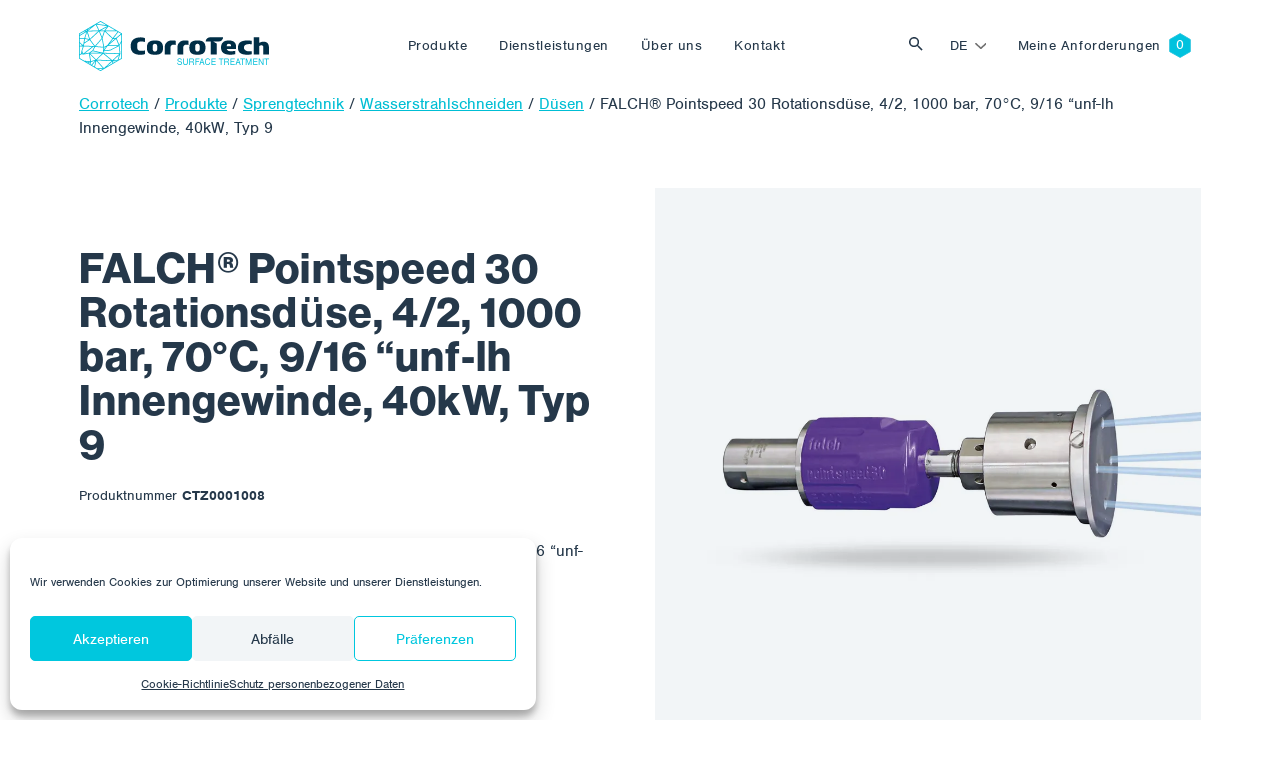

--- FILE ---
content_type: text/html; charset=UTF-8
request_url: https://www.corrotech.com/de/product/falch-pointspeed-30-rotationsduese-4-2-1000-bar-70c-9-16-unf-lh-innengewinde-40kw-typ-9/
body_size: 17194
content:
<!doctype html>
<html lang="de-DE">
  <head>
  <meta charset="utf-8">
  <meta http-equiv="x-ua-compatible" content="ie=edge">
  <meta name="viewport" content="width=device-width, initial-scale=1, shrink-to-fit=no">
  <link rel="stylesheet" href="https://use.typekit.net/sqt0els.css">
  <title>FALCH® Pointspeed 30 Rotationsdüse, 4/2, 1000 bar, 70°C, 9/16 “unf-lh Innengewinde, 40kW, Typ 9 - Corrotech</title>
<link rel="alternate" hreflang="cs" href="https://www.corrotech.com/product/rotacni-tryska-falch-pointspeed-30-4-2-1-000-baru-70c-9-16unf-lh-vnitrni-zavit-40kw-typ-9/" />
<link rel="alternate" hreflang="en" href="https://www.corrotech.com/en/product/falch-pointspeed-30-rotary-nozzle-4-2-1000-bar-70c-9-16-unf-lh-female-thread-40kw-type-9/" />
<link rel="alternate" hreflang="de" href="https://www.corrotech.com/de/product/falch-pointspeed-30-rotationsduese-4-2-1000-bar-70c-9-16-unf-lh-innengewinde-40kw-typ-9/" />
<link rel="alternate" hreflang="hu" href="https://www.corrotech.com/hu/product/falch-pointspeed-30-forgo-fuvoka-4-2-1000-bar-70c-9-16-unf-lh-belso-menet-40kw-9-es-tipus/" />
<link rel="alternate" hreflang="pl" href="https://www.corrotech.com/pl/product/dysza-rotacyjna-falch-pointspeed-30-4-2-1000-bar-70c-gwint-wewnetrzny-9-16-unf-lh-40kw-typ-9/" />
<link rel="alternate" hreflang="uk" href="https://www.corrotech.com/uk/product/falch-pointspeed-30-%d1%80%d0%be%d1%82%d0%b0%d1%86%d1%96%d0%b9%d0%bd%d0%b5-%d1%81%d0%be%d0%bf%d0%bb%d0%be-4-2-1000-%d0%b1%d0%b0%d1%80-70c-%d0%b2%d0%bd%d1%83%d1%82%d1%80%d1%96%d1%88/" />
<link rel="alternate" hreflang="x-default" href="https://www.corrotech.com/product/rotacni-tryska-falch-pointspeed-30-4-2-1-000-baru-70c-9-16unf-lh-vnitrni-zavit-40kw-typ-9/" />
<meta name="robots" content="max-snippet:-1,max-image-preview:standard,max-video-preview:-1" />
<link rel="canonical" href="https://www.corrotech.com/de/product/falch-pointspeed-30-rotationsduese-4-2-1000-bar-70c-9-16-unf-lh-innengewinde-40kw-typ-9/" />
<meta name="description" content="FALCH® Pointspeed 30 Rotationsdüse, 4/2, 1.000 bar, 70°C, 9/16 “unf-lh Innengewinde, 40kW, Typ 9, für das Wasserstrahlstrahlen mit FALCH®-Technologie." />
<meta property="og:type" content="article" />
<meta property="og:locale" content="de_DE" />
<meta property="og:site_name" content="Corrotech" />
<meta property="og:title" content="FALCH® Pointspeed 30 Rotationsdüse, 4/2, 1000 bar, 70°C, 9/16 “unf-lh Innengewinde, 40kW, Typ 9" />
<meta property="og:description" content="FALCH® Pointspeed 30 Rotationsdüse, 4/2, 1.000 bar, 70°C, 9/16 “unf-lh Innengewinde, 40kW, Typ 9, für das Wasserstrahlstrahlen mit FALCH®-Technologie. Der Wasserstrahl (statisch oder rotierend)…" />
<meta property="og:url" content="https://www.corrotech.com/de/product/falch-pointspeed-30-rotationsduese-4-2-1000-bar-70c-9-16-unf-lh-innengewinde-40kw-typ-9/" />
<meta property="og:image" content="https://www.corrotech.com/wp-content/uploads/2022/09/TRT-OVP-Z1008.jpg" />
<meta property="og:image:width" content="1000" />
<meta property="og:image:height" content="1000" />
<meta property="article:published_time" content="2022-09-02T19:19:07+00:00" />
<meta property="article:modified_time" content="2023-01-17T08:24:02+00:00" />
<meta name="twitter:card" content="summary_large_image" />
<meta name="twitter:title" content="FALCH® Pointspeed 30 Rotationsdüse, 4/2, 1000 bar, 70°C, 9/16 “unf-lh Innengewinde, 40kW, Typ 9" />
<meta name="twitter:description" content="FALCH® Pointspeed 30 Rotationsdüse, 4/2, 1.000 bar, 70°C, 9/16 “unf-lh Innengewinde, 40kW, Typ 9, für das Wasserstrahlstrahlen mit FALCH®-Technologie. Der Wasserstrahl (statisch oder rotierend)…" />
<meta name="twitter:image" content="https://www.corrotech.com/wp-content/uploads/2022/09/TRT-OVP-Z1008.jpg" />
<script type="application/ld+json">{"@context":"https://schema.org","@graph":[{"@type":"WebSite","@id":"https://www.corrotech.com/de/#/schema/WebSite","url":"https://www.corrotech.com/de/","name":"Corrotech","description":"Oberflächenbehandlung, Beschichtungssysteme, Auftragen von Beschichtungen und Strahlen","inLanguage":"de-DE","potentialAction":{"@type":"SearchAction","target":{"@type":"EntryPoint","urlTemplate":"https://www.corrotech.com/de/search/{search_term_string}/"},"query-input":"required name=search_term_string"},"publisher":{"@type":"Organization","@id":"https://www.corrotech.com/de/#/schema/Organization","name":"Corrotech","url":"https://www.corrotech.com/de/","logo":{"@type":"ImageObject","url":"https://www.corrotech.com/wp-content/uploads/2021/11/cropped-favicon-1.png","contentUrl":"https://www.corrotech.com/wp-content/uploads/2021/11/cropped-favicon-1.png","width":512,"height":512}}},{"@type":"WebPage","@id":"https://www.corrotech.com/de/product/falch-pointspeed-30-rotationsduese-4-2-1000-bar-70c-9-16-unf-lh-innengewinde-40kw-typ-9/","url":"https://www.corrotech.com/de/product/falch-pointspeed-30-rotationsduese-4-2-1000-bar-70c-9-16-unf-lh-innengewinde-40kw-typ-9/","name":"FALCH® Pointspeed 30 Rotationsdüse, 4/2, 1000 bar, 70°C, 9/16 “unf-lh Innengewinde, 40kW, Typ 9 - Corrotech","description":"FALCH® Pointspeed 30 Rotationsdüse, 4/2, 1.000 bar, 70°C, 9/16 “unf-lh Innengewinde, 40kW, Typ 9, für das Wasserstrahlstrahlen mit FALCH®-Technologie.","inLanguage":"de-DE","isPartOf":{"@id":"https://www.corrotech.com/de/#/schema/WebSite"},"breadcrumb":{"@type":"BreadcrumbList","@id":"https://www.corrotech.com/de/#/schema/BreadcrumbList","itemListElement":[{"@type":"ListItem","position":1,"item":"https://www.corrotech.com/de/","name":"Corrotech"},{"@type":"ListItem","position":2,"item":"https://www.corrotech.com/de/products/sprengtechnik/","name":"Kategorie: Sprengtechnik"},{"@type":"ListItem","position":3,"item":"https://www.corrotech.com/de/products/wasserstrahlschneiden/","name":"Kategorie: Wasserstrahlschneiden"},{"@type":"ListItem","position":4,"item":"https://www.corrotech.com/de/products/dusen/","name":"Kategorie: Düsen"},{"@type":"ListItem","position":5,"name":"FALCH® Pointspeed 30 Rotationsdüse, 4/2, 1000 bar, 70°C, 9/16 “unf-lh Innengewinde, 40kW, Typ 9"}]},"potentialAction":{"@type":"ReadAction","target":"https://www.corrotech.com/de/product/falch-pointspeed-30-rotationsduese-4-2-1000-bar-70c-9-16-unf-lh-innengewinde-40kw-typ-9/"},"datePublished":"2022-09-02T19:19:07+00:00","dateModified":"2023-01-17T08:24:02+00:00"}]}</script>
<style id='wp-img-auto-sizes-contain-inline-css' type='text/css'>
img:is([sizes=auto i],[sizes^="auto," i]){contain-intrinsic-size:3000px 1500px}
/*# sourceURL=wp-img-auto-sizes-contain-inline-css */
</style>
<link rel='stylesheet' id='wp-block-library-css' href='https://www.corrotech.com/wp-includes/css/dist/block-library/style.min.css?ver=6.9' type='text/css' media='all' />
<style id='classic-theme-styles-inline-css' type='text/css'>
/*! This file is auto-generated */
.wp-block-button__link{color:#fff;background-color:#32373c;border-radius:9999px;box-shadow:none;text-decoration:none;padding:calc(.667em + 2px) calc(1.333em + 2px);font-size:1.125em}.wp-block-file__button{background:#32373c;color:#fff;text-decoration:none}
/*# sourceURL=/wp-includes/css/classic-themes.min.css */
</style>
<link rel='stylesheet' id='wp-bootstrap-blocks-styles-css' href='https://www.corrotech.com/wp-content/plugins/wp-bootstrap-blocks/build/style-index.css?ver=5.2.1' type='text/css' media='all' />
<link rel='stylesheet' id='contact-form-7-css' href='https://www.corrotech.com/wp-content/plugins/contact-form-7/includes/css/styles.css?ver=6.1.4' type='text/css' media='all' />
<link rel='stylesheet' id='cmplz-general-css' href='https://www.corrotech.com/wp-content/plugins/complianz-gdpr/assets/css/cookieblocker.min.css?ver=1766483706' type='text/css' media='all' />
<link rel='stylesheet' id='wp-pagenavi-css' href='https://www.corrotech.com/wp-content/plugins/wp-pagenavi/pagenavi-css.css?ver=2.70' type='text/css' media='all' />
<link rel='stylesheet' id='sage/main.css-css' href='https://www.corrotech.com/wp-content/themes/corrotech/dist/styles/main_a9dcda67.css' type='text/css' media='all' />
<script type="text/javascript" id="wpml-cookie-js-extra">
/* <![CDATA[ */
var wpml_cookies = {"wp-wpml_current_language":{"value":"de","expires":1,"path":"/"}};
var wpml_cookies = {"wp-wpml_current_language":{"value":"de","expires":1,"path":"/"}};
//# sourceURL=wpml-cookie-js-extra
/* ]]> */
</script>
<script type="text/javascript" src="https://www.corrotech.com/wp-content/plugins/sitepress-multilingual-cms/res/js/cookies/language-cookie.js?ver=476000" id="wpml-cookie-js" defer="defer" data-wp-strategy="defer"></script>
<script type="text/javascript" src="https://www.corrotech.com/wp-includes/js/jquery/jquery.min.js?ver=3.7.1" id="jquery-core-js"></script>
<script type="text/javascript" src="https://www.corrotech.com/wp-includes/js/jquery/jquery-migrate.min.js?ver=3.4.1" id="jquery-migrate-js"></script>
<meta name="generator" content="WPML ver:4.7.6 stt:9,1,3,23,40,54;" />
			<style>.cmplz-hidden {
					display: none !important;
				}</style><link rel="icon" href="https://www.corrotech.com/wp-content/uploads/2021/11/cropped-favicon-1-32x32.png" sizes="32x32" />
<link rel="icon" href="https://www.corrotech.com/wp-content/uploads/2021/11/cropped-favicon-1-192x192.png" sizes="192x192" />
<link rel="apple-touch-icon" href="https://www.corrotech.com/wp-content/uploads/2021/11/cropped-favicon-1-180x180.png" />
<meta name="msapplication-TileImage" content="https://www.corrotech.com/wp-content/uploads/2021/11/cropped-favicon-1-270x270.png" />
</head>
  <body data-cmplz=1 class="wp-singular product-template-default single single-product postid-15086 wp-theme-corrotechresources 3m-6055-filter-gegen-gase-und-daempfe app-data index-data singular-data single-data single-product-data single-product-falch-pointspeed-30-rotationsduese-4-2-1000-bar-70c-9-16-unf-lh-innengewinde-40kw-typ-9-data">
        <header class="banner ">
  <div class="navbar navbar-expand-lg fixed-top py-3  navbar-white " id="header">
    <div class="container">
      <a class="navbar-brand" style="max-width: 190px" href="https://www.corrotech.com/de/">
        <img src="https://www.corrotech.com/wp-content/themes/corrotech/dist/images/corrotech--white_12849f01.svg" class="img-fluid navbar-logo navbar-logo--white" />
        <img src="https://www.corrotech.com/wp-content/themes/corrotech/dist/images/corrotech_71d60bf6.svg" class="img-fluid navbar-logo navbar-logo--color" />
      </a>

      <button class="navbar-toggler hamburger hamburger--collapse order-4 orderl-md-0" type="button" data-bs-toggle="collapse" data-bs-target="#primary-nav" aria-controls="primary-nav" aria-expanded="false" aria-label="Toggle navigation">
        <span class="hamburger-box">
          <span class="hamburger-inner"></span>
        </span>
      </button>

              <div id="primary-nav" class="navbar-collapse collapse nav-primary order-5 order-lg-0"><ul id="menu-cz-primary-navigation-nemec" class="navbar-nav justify-content-center w-100 py-4 py-lg-0"><li itemscope="itemscope" itemtype="https://www.schema.org/SiteNavigationElement" id="menu-item-10850" class="mega-menu-item mega-menu-item--products menu-item menu-item-type-post_type menu-item-object-page menu-item-10850 nav-item"><a data-text="Produkte" href="https://www.corrotech.com/de/produkte/" class="nav-link">Produkte</a></li>
<li itemscope="itemscope" itemtype="https://www.schema.org/SiteNavigationElement" id="menu-item-10851" class="mega-menu-item mega-menu-item--services menu-item menu-item-type-post_type menu-item-object-page menu-item-10851 nav-item"><a data-text="Dienstleistungen" href="https://www.corrotech.com/de/dienstleistungen/" class="nav-link">Dienstleistungen</a></li>
<li itemscope="itemscope" itemtype="https://www.schema.org/SiteNavigationElement" id="menu-item-10852" class="menu-item menu-item-type-post_type menu-item-object-page menu-item-10852 nav-item"><a data-text="Über uns" href="https://www.corrotech.com/de/ueber-uns/" class="nav-link">Über uns</a></li>
<li itemscope="itemscope" itemtype="https://www.schema.org/SiteNavigationElement" id="menu-item-10853" class="menu-item menu-item-type-post_type menu-item-object-page menu-item-10853 nav-item"><a data-text="Kontakt" href="https://www.corrotech.com/de/kontakt/" class="nav-link">Kontakt</a></li>
</ul></div>
      
      <button class="btn btn-toggle-search ms-auto" type="button" data-bs-toggle="collapse" data-bs-target="#collapseSearch" aria-expanded="false" aria-controls="collapseSearch">
        Vyhledat
      </button>
      <div class="collapse" id="collapseSearch">
  <div class="nav-searchbar">
      <div class="nav-searchbar__close">
          <div class="container">
        <button class="btn btn-link text-white" type="button" data-bs-toggle="collapse" data-bs-target="#collapseSearch" aria-expanded="false" aria-controls="collapseSearch">
          <img src="https://www.corrotech.com/wp-content/themes/corrotech/dist/images/i-close_758d25ba.svg" />
        </button>
      </div>
    </div>
    <div class="container">
      <form role="search" method="get" id="searchform" class="searchform" action="https://www.corrotech.com/de/">
        <div class="input-group mt-auto">
          <img src="https://www.corrotech.com/wp-content/themes/corrotech/dist/images/i-search--gray_40e895bd.svg" class="form-control-icon img-fluid" />
          <input type="text" class="form-control form-control-search" placeholder="Suchbegriff" value="" name="s" id="s" />
          <div class="input-group-append">
            <button type="submit" class="btn btn-primary px-4 btn-search" id="searchsubmit">
              Suche 
            </button>
          </div>
        </div>
      </form>
    </div>
  </div>

</div>

      <div class="nav-language order-0 order-md-3 me-2 me-lg-0 ms-auto"><ul class="menu language-menu navbar-nav"><li class="dropdown nav-item"><a href="#" data-href="https://www.corrotech.com/de/product/falch-pointspeed-30-rotationsduese-4-2-1000-bar-70c-9-16-unf-lh-innengewinde-40kw-typ-9/" id="menu-item-dropdown-wpml" class="dropdown-toggle nav-link" data-bs-toggle="dropdown" aria-haspopup="true" aria-expanded="false" >de</a><ul class="dropdown-menu" aria-labelledby="menu-item-dropdown-wpml" role="menu"><li class="nav-item"><a href="https://www.corrotech.com/product/rotacni-tryska-falch-pointspeed-30-4-2-1-000-baru-70c-9-16unf-lh-vnitrni-zavit-40kw-typ-9/" class="lang_sel_other dropdown-item"><span>CZ</span></a></li> <li class="nav-item"><a href="https://www.corrotech.com/en/product/falch-pointspeed-30-rotary-nozzle-4-2-1000-bar-70c-9-16-unf-lh-female-thread-40kw-type-9/" class="lang_sel_other dropdown-item"><span>EN</span></a></li> <li class="nav-item"><a href="https://www.corrotech.com/hu/product/falch-pointspeed-30-forgo-fuvoka-4-2-1000-bar-70c-9-16-unf-lh-belso-menet-40kw-9-es-tipus/" class="lang_sel_other dropdown-item"><span>HU</span></a></li> <li class="nav-item"><a href="https://www.corrotech.com/pl/product/dysza-rotacyjna-falch-pointspeed-30-4-2-1000-bar-70c-gwint-wewnetrzny-9-16-unf-lh-40kw-typ-9/" class="lang_sel_other dropdown-item"><span>PL</span></a></li> <li class="nav-item"><a href="https://www.corrotech.com/uk/product/falch-pointspeed-30-%d1%80%d0%be%d1%82%d0%b0%d1%86%d1%96%d0%b9%d0%bd%d0%b5-%d1%81%d0%be%d0%bf%d0%bb%d0%be-4-2-1000-%d0%b1%d0%b0%d1%80-70c-%d0%b2%d0%bd%d1%83%d1%82%d1%80%d1%96%d1%88/" class="lang_sel_other dropdown-item"><span>UK</span></a></li> </ul></li></ul></div>
              <div id="language-nav" class="nav-language order-0 order-md-3 me-2 me-lg-0"><ul id="menu-cz-language-menu-nemec" class="navbar-nav"><li itemscope="itemscope" itemtype="https://www.schema.org/SiteNavigationElement" id="menu-item-10867" class="nav-item--cart menu-item menu-item-type-post_type menu-item-object-page menu-item-10867 nav-item"><a data-text="Meine Anforderungen" href="https://www.corrotech.com/de/meine-anforderungen/" class="nav-link">Meine Anforderungen</a></li>
</ul></div>
      
    </div>
  </div>
</header>
    <div class="wrap" role="document">
      <div class="content">
        <main class="main">
                 <div class="product-detail">
	  <div class="container">
	    <div class="row gx-0">
	      <div class="col-12">
	        	        <div class="breadcrumbs mb-5" typeof="BreadcrumbList" vocab="https://schema.org/">
	          <span property="itemListElement" typeof="ListItem"><a property="item" typeof="WebPage" title="Go to Corrotech." href="https://www.corrotech.com/de/" class="home" ><span property="name">Corrotech</span></a><meta property="position" content="1"></span> / <span property="itemListElement" typeof="ListItem"><a property="item" typeof="WebPage" title="Go to Produkte." href="https://www.corrotech.com/de/produkte/" class="product-root post post-product" ><span property="name">Produkte</span></a><meta property="position" content="2"></span> / <span property="itemListElement" typeof="ListItem"><a property="item" typeof="WebPage" title="Go to the Sprengtechnik Kategorie archives." href="https://www.corrotech.com/de/products/sprengtechnik/" class="taxonomy product_category" ><span property="name">Sprengtechnik</span></a><meta property="position" content="3"></span> / <span property="itemListElement" typeof="ListItem"><a property="item" typeof="WebPage" title="Go to the Wasserstrahlschneiden Kategorie archives." href="https://www.corrotech.com/de/products/wasserstrahlschneiden/" class="taxonomy product_category" ><span property="name">Wasserstrahlschneiden</span></a><meta property="position" content="4"></span> / <span property="itemListElement" typeof="ListItem"><a property="item" typeof="WebPage" title="Go to the Düsen Kategorie archives." href="https://www.corrotech.com/de/products/dusen/" class="taxonomy product_category" ><span property="name">Düsen</span></a><meta property="position" content="5"></span> / <span property="itemListElement" typeof="ListItem"><span property="name" class="post post-product current-item">FALCH® Pointspeed 30 Rotationsdüse, 4/2, 1000 bar, 70°C, 9/16 &#8220;unf-lh Innengewinde, 40kW, Typ 9</span><meta property="url" content="https://www.corrotech.com/de/product/falch-pointspeed-30-rotationsduese-4-2-1000-bar-70c-9-16-unf-lh-innengewinde-40kw-typ-9/"><meta property="position" content="6"></span>	        </div>
	        	      </div>
	      <div class="col-12">
	        <div class="post-15086 product type-product status-publish has-post-thumbnail hentry product_category-sprengtechnik product_category-wasserstrahlschneiden product_category-dusen manufacturer-falch">
	          <div class="row">
	            <div class="order-1 order-lg-0 col-lg-6 pe-5 py-5 py-lg-0 my-auto">
	              
	              <h1 class="product-title mb-3">FALCH® Pointspeed 30 Rotationsdüse, 4/2, 1000 bar, 70°C, 9/16 &#8220;unf-lh Innengewinde, 40kW, Typ 9</h1>

	              
	              <div class="product-sku-label">Produktnummer </div>
		              		              <div class="product-sku product-sku--active">CTZ0001008</div>
		              									
	              
	              <div class="product-short-description pt-3 mt-3 mb-3">
	                FALCH® Pointspeed 30 Rotationsdüse, 4/2, 1.000 bar, 70°C, 9/16 &#8220;unf-lh Innengewinde, 40kW, Typ 9, für das Wasserstrahlstrahlen mit FALCH®-Technologie.
										                	<a id="read_description" class="product-description-link" href="#pills-description">Detaillierte Beschreibung </a>
										              </div>

	              
	              
							<script type="text/javascript">
        				var ajaxurl = 'https://www.corrotech.com/wp-admin/admin-ajax.php ';
      				</script>


              
              

															<button id="add_to_cart" class="btn btn-lg btn-primary">Ich interessiere mich für das Produkt </button>
							
							
							
						  
          		<input id="action-type" type="hidden" name="action" value="add_to_cart">
							<input id="product_id" type="hidden" name="product_id" value="15086">

	            </div>
	            <div class="order-0 order-lg-1 col-md-12 col-lg-6">
								<div class="position-relative">
	              
	              <div class="product-categories">
	                	              </div>
								<div class="bg-light product-gallery d-flex w-100">
      <img width="1000" height="1000" src="https://www.corrotech.com/wp-content/uploads/2022/09/TRT-OVP-Z1008.jpg" class="product-gallery__image img-fluid mx-auto wp-post-image" alt="" decoding="async" fetchpriority="high" srcset="https://www.corrotech.com/wp-content/uploads/2022/09/TRT-OVP-Z1008.jpg 1000w, https://www.corrotech.com/wp-content/uploads/2022/09/TRT-OVP-Z1008-300x300.jpg 300w, https://www.corrotech.com/wp-content/uploads/2022/09/TRT-OVP-Z1008-150x150.jpg 150w, https://www.corrotech.com/wp-content/uploads/2022/09/TRT-OVP-Z1008-768x768.jpg 768w, https://www.corrotech.com/wp-content/uploads/2022/09/TRT-OVP-Z1008-200x200.jpg 200w, https://www.corrotech.com/wp-content/uploads/2022/09/TRT-OVP-Z1008-500x500.jpg 500w" sizes="(max-width: 1000px) 100vw, 1000px" />
    </div>
   								</div>
              </div>
            </div>
          </div>
        </div>
      </div>
    </div>
  </div>
</div>

<div class="bg-light mt-5 py-5">
  <div class="container">
    <div class="row">
      <div class="col-12">
        
        <ul class="nav nav-pills nav-product-tabs d-none d-lg-flex mb-5" id="pills-tab" role="tablist">
          
                    <li class="nav-item" role="presentation">
            <button class="nav-link active" id="pills-description-tab" data-bs-toggle="pill" data-bs-target="#pills-description" type="button" role="tab" aria-controls="pills-description" aria-selected="true">Ausführliche Beschreibung </button>
          </li>
          
          
          
          
                    <li class="nav-item" role="presentation">
            <button class="nav-link" id="pills-technical-data-tab" data-bs-toggle="pill" data-bs-target="#pills-technical-data" type="button" role="tab" aria-controls="pills-technical-data" aria-selected="true">Technische Daten  </button>
          </li>
          
          
                  </ul>

        
        <div class="tab-content accordion" id="pills-tabContent">
          
                    <div class="tab-pane fade show active accordion-item" id="pills-description" role="tabpanel"caria-labelledby="pills-description-tab">
            
            <h2 class="accordion-header d-lg-none" id="headingDescription">
              <button class="accordion-button" type="button" data-bs-toggle="collapse" data-bs-target="#collapseDescription" aria-expanded="true" aria-controls="collapseDescription">Ausführliche Beschreibung</button>
            </h2>

            <div id="collapseDescription" class="accordion-collapse collapse show d-lg-block" aria-labelledby="headingDescription">
              <div class="accordion-body">
                <!-- wp:paragraph {"translatedWithWPMLTM":"1"} -->
<p>FALCH® Pointspeed 30 Rotationsdüse, 4/2, 1.000 bar, 70°C, 9/16 "unf-lh Innengewinde, 40kW, Typ 9, für das Wasserstrahlstrahlen mit FALCH®-Technologie.</p>
<!-- /wp:paragraph --><!-- wp:paragraph {"translatedWithWPMLTM":"1"} -->
<p>Der Wasserstrahl (statisch oder rotierend) erlaubt Betriebsdrücke bis zu 3.000 bar. Mit dieser Technologie ist es möglich, beschädigte Beschichtungen auch in größerer Dicke großflächig zu entfernen oder perfekt von Verunreinigungen zu reinigen. Das Ultrahoch- und Hochdruckreinigungsverfahren eignet sich für Metall- und Betonsubstrate in Bereichen, in denen herkömmliches Strahlen nicht möglich ist, oder als Vorbehandlung zur Entfernung von Ablagerungen und Verunreinigungen oder bestehenden Beschichtungen vor dem Strahlen und der anschließenden Beschichtung. Mehr unter <a rel="noreferrer noopener" href="http://www.falch.com/" target="_blank">www.falch.com.</a></p>
<!-- /wp:paragraph -->
              </div>
            </div>
          </div>
          
          
                    <div class="tab-pane fade accordion-item" id="pills-technical-data" role="tabpanel" aria-labelledby="pills-technical-data-tab">
            
            <h2 class="accordion-header d-lg-none" id="headingTechnicalData">
              <button class="accordion-button collapsed" type="button" data-bs-toggle="collapse" data-bs-target="#collapseTechnicalData" aria-expanded="false" aria-controls="collapseTechnicalData">Technische Daten</button>
            </h2>

            <div id="collapseTechnicalData" class="accordion-collapse collapse d-lg-block" aria-labelledby="headingTechnicalData">
              <div class="accordion-body">

                                <div class="technical-data-item d-flex border-bottom py-3"><span class="technical-data-item__label">Hersteller: </span> <span class="technical-data-item__value ms-lg-auto fw-bold">
                 <span>Falch</span></span></div>
                
                              </div>
            </div>
          </div>
          
          
          
          
                  </div>
      </div>
    </div>
  </div>
</div>
<div class="bg-white mt-5 py-5">
  <div class="container">
    <div class="row">
      <div class="col-12">
        <ul class="nav nav-pills nav-product-tabs d-none d-lg-flex mb-4" id="pills-tab" role="tablist">
          
          <li class="nav-item" role="presentation">
            <button class="nav-link active" id="pills-related-tab" data-bs-toggle="pill" data-bs-target="#pills-related" type="button" role="tab" aria-controls="pills-related" aria-selected="true">Ähnliche Produkte </button>
          </li>

					
          <li class="nav-item" role="presentation">
            <button class="nav-link" id="pills-description-tab" data-bs-toggle="pill" data-bs-target="#pills-recommended" type="button" role="tab" aria-controls="pills-recommended" aria-selected="true">Könnte für Sie nützlich sein </button>
          </li>
        </ul>

        <div class="tab-content accordion accordion--recommended" id="pills-tabContent">
          
          <div class="tab-pane fade show active accordion-item" id="pills-related" role="tabpanel" aria-labelledby="pills-related-tab">
    				
            <h2 class="accordion-header d-lg-none" id="headingRelated">
              <button class="accordion-button collapsed" type="button" data-bs-toggle="collapse" data-bs-target="#collapseRelated" aria-expanded="false" aria-controls="collapseRelated">Ähnliche Produkte</button>
            </h2>

 						<div id="collapseRelated" class="accordion-collapse collapse show d-lg-block" aria-labelledby="headingRelated">
              <div class="accordion-body">
		            								<div class="row gx-3 gx-lg-default">
								   						      	<div class=" col-6 col-lg-3   my-2" data-aos="fade-up">
  <div class="product-card  h-100">

		
		
		<div class="product-card__inner  h-100 ">
			
							<div class="product-card__image d-flex mb-2">
					<div class="product-card__image-tags">
											</div>
	      	<img width="500" height="500" src="https://www.corrotech.com/wp-content/uploads/2022/09/TRT-OVP-Z776-500x500.jpg" class="img-fluid mx-auto wp-post-image" alt="" decoding="async" srcset="https://www.corrotech.com/wp-content/uploads/2022/09/TRT-OVP-Z776-500x500.jpg 500w, https://www.corrotech.com/wp-content/uploads/2022/09/TRT-OVP-Z776-300x300.jpg 300w, https://www.corrotech.com/wp-content/uploads/2022/09/TRT-OVP-Z776-150x150.jpg 150w, https://www.corrotech.com/wp-content/uploads/2022/09/TRT-OVP-Z776-768x768.jpg 768w, https://www.corrotech.com/wp-content/uploads/2022/09/TRT-OVP-Z776-200x200.jpg 200w, https://www.corrotech.com/wp-content/uploads/2022/09/TRT-OVP-Z776.jpg 1000w" sizes="(max-width: 500px) 100vw, 500px" />
				</div>
			
			<div class="product-card__text-content p-3 p-md-4 pt-0 pt-md-0">
				<div class="product-card__tags">
										<div class="product-card__tag product-card__tag--spacer mb-2">&nbsp</div>
									</div>

    		<a href="https://www.corrotech.com/de/product/rotationsduese-falch-pointspeed-regelung-5-4-2-500-bar-90c-15kw-typ-9/" class="product-card__link"><h2 class="product-card__title mt-0 mb-2">Rotationsdüse FALCH® Pointspeed Regelung 5, 4/2, 500 bar, 90°C, 15kW, Typ 9</h2></a>
				<div class="product-card__short-description mt-0 mb-2">Rotationsdüse FALCH® Pointspeed regulation 5, 4/2, 500 bar, 90°C, 1/4&#8243; Innengewinde, 15kW, 15 l/min, Typ 9, zum Wasserstrahlen mit FALCH®…</div>
				<div class="product-card__bottom">

				          <div class="product-card__sku product-sku product-sku--active">CTZ0000776</div>
        			  				</div>
			</div>
		</div>

		
		  </div>
</div>
						       						      	<div class=" col-6 col-lg-3   my-2" data-aos="fade-up">
  <div class="product-card  h-100">

		
		
		<div class="product-card__inner  h-100 ">
			
							<div class="product-card__image d-flex mb-2">
					<div class="product-card__image-tags">
													 <div class="product-card__image-tag product-card__image-tag--vermietung mb-2">Vermietung</div>
											</div>
	      	<img width="500" height="500" src="https://www.corrotech.com/wp-content/uploads/2022/09/TRT-OVP-Z776-500x500.jpg" class="img-fluid mx-auto wp-post-image" alt="" decoding="async" srcset="https://www.corrotech.com/wp-content/uploads/2022/09/TRT-OVP-Z776-500x500.jpg 500w, https://www.corrotech.com/wp-content/uploads/2022/09/TRT-OVP-Z776-300x300.jpg 300w, https://www.corrotech.com/wp-content/uploads/2022/09/TRT-OVP-Z776-150x150.jpg 150w, https://www.corrotech.com/wp-content/uploads/2022/09/TRT-OVP-Z776-768x768.jpg 768w, https://www.corrotech.com/wp-content/uploads/2022/09/TRT-OVP-Z776-200x200.jpg 200w, https://www.corrotech.com/wp-content/uploads/2022/09/TRT-OVP-Z776.jpg 1000w" sizes="(max-width: 500px) 100vw, 500px" />
				</div>
			
			<div class="product-card__text-content p-3 p-md-4 pt-0 pt-md-0">
				<div class="product-card__tags">
											 <div class="product-card__tag product-card__tag--vermietung mb-2">Vermietung</div>
									</div>

    		<a href="https://www.corrotech.com/de/product/rotationsduese-falch-pointspeed-regelung-5-4-2-500-bar-90c-30kw-typ-9/" class="product-card__link"><h2 class="product-card__title mt-0 mb-2">Rotationsdüse FALCH® Pointspeed Regelung 5, 4/2, 500 bar, 90°C, 30kW, Typ 9</h2></a>
				<div class="product-card__short-description mt-0 mb-2">Rotationsdüse FALCH® Pointspeed regulation 5, 4/2, 500 bar, 90°C, 1/4&#8243; Innengewinde, 30kW, 28 l/min, Typ 9, zum Wasserstrahlen mit FALCH®…</div>
				<div class="product-card__bottom">

				          <div class="product-card__sku product-sku product-sku--active">CTZ0000546</div>
        			  				</div>
			</div>
		</div>

		
		  </div>
</div>
						       						      	<div class=" col-6 col-lg-3   my-2" data-aos="fade-up">
  <div class="product-card  h-100">

		
		
		<div class="product-card__inner  h-100 ">
			
							<div class="product-card__image d-flex mb-2">
					<div class="product-card__image-tags">
											</div>
	      	<img width="500" height="500" src="https://www.corrotech.com/wp-content/uploads/2022/09/TRT-OVP-Z192-500x500.jpg" class="img-fluid mx-auto wp-post-image" alt="" decoding="async" loading="lazy" srcset="https://www.corrotech.com/wp-content/uploads/2022/09/TRT-OVP-Z192-500x500.jpg 500w, https://www.corrotech.com/wp-content/uploads/2022/09/TRT-OVP-Z192-300x300.jpg 300w, https://www.corrotech.com/wp-content/uploads/2022/09/TRT-OVP-Z192-150x150.jpg 150w, https://www.corrotech.com/wp-content/uploads/2022/09/TRT-OVP-Z192-768x768.jpg 768w, https://www.corrotech.com/wp-content/uploads/2022/09/TRT-OVP-Z192-200x200.jpg 200w, https://www.corrotech.com/wp-content/uploads/2022/09/TRT-OVP-Z192.jpg 1000w" sizes="auto, (max-width: 500px) 100vw, 500px" />
				</div>
			
			<div class="product-card__text-content p-3 p-md-4 pt-0 pt-md-0">
				<div class="product-card__tags">
										<div class="product-card__tag product-card__tag--spacer mb-2">&nbsp</div>
									</div>

    		<a href="https://www.corrotech.com/de/product/rotationsduese-falch-pointspeed-12-one-1200-bar-70c/" class="product-card__link"><h2 class="product-card__title mt-0 mb-2">Rotationsdüse FALCH® Pointspeed 12 one, 1200 bar, 70°C</h2></a>
				<div class="product-card__short-description mt-0 mb-2">Rotationsdüse FALCH® Pointspeed 12 one, 1200 bar, 70°C, M24 Innengewinde, 20° v2a, Typ 21, für das Wasserstrahlstrahlen mit FALCH® Technologie.…</div>
				<div class="product-card__bottom">

							  				  <div class="product-card__sku product-sku product-sku--active">Enthält Variationen</div>
					
        				</div>
			</div>
		</div>

		
		  </div>
</div>
						       						      	<div class=" col-6 col-lg-3   my-2" data-aos="fade-up">
  <div class="product-card  h-100">

		
		
		<div class="product-card__inner  h-100 ">
			
							<div class="product-card__image d-flex mb-2">
					<div class="product-card__image-tags">
											</div>
	      	<img width="500" height="500" src="https://www.corrotech.com/wp-content/uploads/2022/09/TRT-OVP-Z564-500x500.jpg" class="img-fluid mx-auto wp-post-image" alt="" decoding="async" loading="lazy" srcset="https://www.corrotech.com/wp-content/uploads/2022/09/TRT-OVP-Z564-500x500.jpg 500w, https://www.corrotech.com/wp-content/uploads/2022/09/TRT-OVP-Z564-300x300.jpg 300w, https://www.corrotech.com/wp-content/uploads/2022/09/TRT-OVP-Z564-150x150.jpg 150w, https://www.corrotech.com/wp-content/uploads/2022/09/TRT-OVP-Z564-768x768.jpg 768w, https://www.corrotech.com/wp-content/uploads/2022/09/TRT-OVP-Z564-200x200.jpg 200w, https://www.corrotech.com/wp-content/uploads/2022/09/TRT-OVP-Z564.jpg 1000w" sizes="auto, (max-width: 500px) 100vw, 500px" />
				</div>
			
			<div class="product-card__text-content p-3 p-md-4 pt-0 pt-md-0">
				<div class="product-card__tags">
										<div class="product-card__tag product-card__tag--spacer mb-2">&nbsp</div>
									</div>

    		<a href="https://www.corrotech.com/de/product/rotationsduese-falch-pointspeed-regulation-30-6-2-3000-bar-70c-9-16-unf-lh-innengewinde-125kw-typ-9/" class="product-card__link"><h2 class="product-card__title mt-0 mb-2">Rotationsdüse FALCH® Pointspeed regulation 30, 6/2, 3000 bar, 70°C, 9/16 &#8220;unf-lh Innengewinde, 125kW, Typ 9</h2></a>
				<div class="product-card__short-description mt-0 mb-2">Rotationsdüse FALCH® Pointspeed regulation 30, 6/2, 3000 bar, 70°C, 9/16 &#8220;unf-lh Innengewinde, 125kW, 20 l/min, Typ 9, zum Wasserstrahlen mit…</div>
				<div class="product-card__bottom">

				          <div class="product-card__sku product-sku product-sku--active">CTZ0000564</div>
        			  				</div>
			</div>
		</div>

		
		  </div>
</div>
						      								</div>
							</div>
						</div>
          </div>

					
          <div class="tab-pane fade accordion-item" id="pills-recommended" role="tabpanel" aria-labelledby="pills-recommended-tab">
						
            <h2 class="accordion-header d-lg-none" id="headingRecommended">
              <button class="accordion-button collapsed" type="button" data-bs-toggle="collapse" data-bs-target="#collapseRecommended" aria-expanded="true" aria-controls="collapseRecommended">Könnte für Sie nützlich sein</button>
            </h2>

						<div id="collapseRecommended" class="accordion-collapse collapse d-lg-block" aria-labelledby="headingRecommended" >
              <div class="accordion-body">
																<div class="row gx-3 gx-lg-default">
								   						      	<div class=" col-6 col-lg-3   my-2" data-aos="fade-up">
  <div class="product-card  h-100">

		
		
		<div class="product-card__inner  h-100 ">
			
							<div class="product-card__image d-flex mb-2">
					<div class="product-card__image-tags">
											</div>
	      	<img width="500" height="500" src="https://www.corrotech.com/wp-content/uploads/2022/07/APT-PRI-HSR-REACTORII-500x500.jpg" class="img-fluid mx-auto wp-post-image" alt="" decoding="async" loading="lazy" srcset="https://www.corrotech.com/wp-content/uploads/2022/07/APT-PRI-HSR-REACTORII-500x500.jpg 500w, https://www.corrotech.com/wp-content/uploads/2022/07/APT-PRI-HSR-REACTORII-300x300.jpg 300w, https://www.corrotech.com/wp-content/uploads/2022/07/APT-PRI-HSR-REACTORII-150x150.jpg 150w, https://www.corrotech.com/wp-content/uploads/2022/07/APT-PRI-HSR-REACTORII-768x768.jpg 768w, https://www.corrotech.com/wp-content/uploads/2022/07/APT-PRI-HSR-REACTORII-200x200.jpg 200w, https://www.corrotech.com/wp-content/uploads/2022/07/APT-PRI-HSR-REACTORII.jpg 1000w" sizes="auto, (max-width: 500px) 100vw, 500px" />
				</div>
			
			<div class="product-card__text-content p-3 p-md-4 pt-0 pt-md-0">
				<div class="product-card__tags">
										<div class="product-card__tag product-card__tag--spacer mb-2">&nbsp</div>
									</div>

    		<a href="https://www.corrotech.com/de/product/graco-heizmaterialschlauch-3-8%e2%80%b3-x-15-m-fuer-reactor-serie-2-140-bar/" class="product-card__link"><h2 class="product-card__title mt-0 mb-2">GRACO®-Heizmaterialschlauch 3/8″ x 15 m, für Reactor Serie 2 (140 bar)</h2></a>
				<div class="product-card__short-description mt-0 mb-2">Kompletter Satz beheizter Schläuche (ohne Schutzhülle) mit Wärmeisolierung. Ohne FTS-Sensor. Geeignet für alle Reactory Series 2. Weitere Informationen über GRACO®-Produkte…</div>
				<div class="product-card__bottom">

				          <div class="product-card__sku product-sku product-sku--active">24K240</div>
        			  				</div>
			</div>
		</div>

		
		  </div>
</div>
						       						      	<div class=" col-6 col-lg-3   my-2" data-aos="fade-up">
  <div class="product-card  h-100">

		
		
		<div class="product-card__inner  h-100 ">
			
							<div class="product-card__image d-flex mb-2">
					<div class="product-card__image-tags">
											</div>
	      	<img width="500" height="500" src="https://www.corrotech.com/wp-content/uploads/2022/09/APT-IJN-DEFEL-DOLLYTR-500x500.jpg" class="img-fluid mx-auto wp-post-image" alt="" decoding="async" loading="lazy" srcset="https://www.corrotech.com/wp-content/uploads/2022/09/APT-IJN-DEFEL-DOLLYTR-500x500.jpg 500w, https://www.corrotech.com/wp-content/uploads/2022/09/APT-IJN-DEFEL-DOLLYTR-300x300.jpg 300w, https://www.corrotech.com/wp-content/uploads/2022/09/APT-IJN-DEFEL-DOLLYTR-150x150.jpg 150w, https://www.corrotech.com/wp-content/uploads/2022/09/APT-IJN-DEFEL-DOLLYTR-768x768.jpg 768w, https://www.corrotech.com/wp-content/uploads/2022/09/APT-IJN-DEFEL-DOLLYTR-200x200.jpg 200w, https://www.corrotech.com/wp-content/uploads/2022/09/APT-IJN-DEFEL-DOLLYTR.jpg 1000w" sizes="auto, (max-width: 500px) 100vw, 500px" />
				</div>
			
			<div class="product-card__text-content p-3 p-md-4 pt-0 pt-md-0">
				<div class="product-card__tags">
										<div class="product-card__tag product-card__tag--spacer mb-2">&nbsp</div>
									</div>

    		<a href="https://www.corrotech.com/de/product/defelsko-positest-at-reagenzglas-inkl-dornen-50-x-50-mm-4-stk/" class="product-card__link"><h2 class="product-card__title mt-0 mb-2">DEFELSKO® PosiTest® AT Reagenzglas inkl. Dornen, 50 x 50 mm, 4 Stk.</h2></a>
				<div class="product-card__short-description mt-0 mb-2">Prüfröhrchen mit Dornen für DEFELSKO® PosiTest® AT, 50 x 50 mm, 4 Stück. Merkmale: Ideal für die Messung der Zugfestigkeit…</div>
				<div class="product-card__bottom">

				          <div class="product-card__sku product-sku product-sku--active">CTAT50TKIT</div>
        			  				</div>
			</div>
		</div>

		
		  </div>
</div>
						       						      	<div class=" col-6 col-lg-3   my-2" data-aos="fade-up">
  <div class="product-card  h-100">

		
		
		<div class="product-card__inner  h-100 ">
			
							<div class="product-card__image d-flex mb-2">
					<div class="product-card__image-tags">
											</div>
	      	<img width="500" height="500" src="https://www.corrotech.com/wp-content/uploads/2022/07/APT-PRI-PRK-TSL095-500x500.jpg" class="img-fluid mx-auto wp-post-image" alt="" decoding="async" loading="lazy" srcset="https://www.corrotech.com/wp-content/uploads/2022/07/APT-PRI-PRK-TSL095-500x500.jpg 500w, https://www.corrotech.com/wp-content/uploads/2022/07/APT-PRI-PRK-TSL095-300x300.jpg 300w, https://www.corrotech.com/wp-content/uploads/2022/07/APT-PRI-PRK-TSL095-150x150.jpg 150w, https://www.corrotech.com/wp-content/uploads/2022/07/APT-PRI-PRK-TSL095-768x768.jpg 768w, https://www.corrotech.com/wp-content/uploads/2022/07/APT-PRI-PRK-TSL095-200x200.jpg 200w, https://www.corrotech.com/wp-content/uploads/2022/07/APT-PRI-PRK-TSL095.jpg 1000w" sizes="auto, (max-width: 500px) 100vw, 500px" />
				</div>
			
			<div class="product-card__text-content p-3 p-md-4 pt-0 pt-md-0">
				<div class="product-card__tags">
										<div class="product-card__tag product-card__tag--spacer mb-2">&nbsp</div>
									</div>

    		<a href="https://www.corrotech.com/de/product/graco-tsl-kolbenschmiermittel-095-l/" class="product-card__link"><h2 class="product-card__title mt-0 mb-2">GRACO® TSL Kolbenschmiermittel &#8211; 0,95 l</h2></a>
				<div class="product-card__short-description mt-0 mb-2">Geeignet für alle GRACO®-Kolbenmodelle. Weitere Informationen über GRACO®-Produkte finden Sie unter www.graco.com.</div>
				<div class="product-card__bottom">

				          <div class="product-card__sku product-sku product-sku--active">206995</div>
        			  				</div>
			</div>
		</div>

		
		  </div>
</div>
						       						      	<div class=" col-6 col-lg-3   my-2" data-aos="fade-up">
  <div class="product-card  h-100">

		
		
		<div class="product-card__inner  h-100 ">
			
							<div class="product-card__image d-flex mb-2">
					<div class="product-card__image-tags">
											</div>
	      	<img width="500" height="500" src="https://www.corrotech.com/wp-content/uploads/2022/07/APT-OCP-3M6055-500x500.jpg" class="img-fluid mx-auto wp-post-image" alt="" decoding="async" loading="lazy" srcset="https://www.corrotech.com/wp-content/uploads/2022/07/APT-OCP-3M6055-500x500.jpg 500w, https://www.corrotech.com/wp-content/uploads/2022/07/APT-OCP-3M6055-300x300.jpg 300w, https://www.corrotech.com/wp-content/uploads/2022/07/APT-OCP-3M6055-150x150.jpg 150w, https://www.corrotech.com/wp-content/uploads/2022/07/APT-OCP-3M6055-768x768.jpg 768w, https://www.corrotech.com/wp-content/uploads/2022/07/APT-OCP-3M6055-200x200.jpg 200w, https://www.corrotech.com/wp-content/uploads/2022/07/APT-OCP-3M6055.jpg 1000w" sizes="auto, (max-width: 500px) 100vw, 500px" />
				</div>
			
			<div class="product-card__text-content p-3 p-md-4 pt-0 pt-md-0">
				<div class="product-card__tags">
										<div class="product-card__tag product-card__tag--spacer mb-2">&nbsp</div>
									</div>

    		<a href="https://www.corrotech.com/de/product/3m-6055-filter-gegen-gase-und-daempfe/" class="product-card__link"><h2 class="product-card__title mt-0 mb-2">3M™ 6055 Filter gegen Gase und Dämpfe</h2></a>
				<div class="product-card__short-description mt-0 mb-2">3M™ 6055 Filter gegen Gase und Dämpfe. Der A2-Filter schützt vor organischen Dämpfen (Siedepunkt 65 Grad). Kompatibel mit 3M™ Masken…</div>
				<div class="product-card__bottom">

				          <div class="product-card__sku product-sku product-sku--active">0704001299998</div>
        			  				</div>
			</div>
		</div>

		
		  </div>
</div>
						      								</div>
							</div>
						</div>
					</div>
        </div>
      </div>
    </div>
  </div>
</div>
<div class="bg-light py-5">
  <div class="container">
    <div class="row">
      <div class="col-lg-6 my-3">
				<div class="swiper-banner-contact h-100 bg-white overflow-hidden position-relative py-5">
  <div class="swiper-pagination"></div>
  <div class="px-5 pb-4 text-center">
    <div class="banner-contact__title">Benötigen Sie Beratung bei der Auswahl von Produkten oder Dienstleistungen? </div>
    <div class="banner-contact__description">Unsere Experten helfen Ihnen gerne weiter, kontaktieren Sie uns. </div>
  </div>
  <div class="swiper-wrapper h-auto">
    <div class="swiper-slide h-auto">
      <div class="banner-contact bg-white">
        <div class="banner-contact__image-wrap"><img src="https://www.corrotech.com/wp-content/themes/corrotech/dist/images/contact-person_74691347.jpg" class="banner-contact__image img-fluid" /></div>
        <div class="banner-contact__info">
          
          <a href="mailto:most@corrotech.com" class="banner-contact__email">most@corrotech.com</a>
          <a href="tel:+420 602 452 807" class="banner-contact__phone">+420 602 452 807</a>
        </div>
      </div>
    </div>

    <div class="swiper-slide h-auto">
      <div class="banner-contact bg-white ">
        <div class="banner-contact__image-wrap"><img src="https://www.corrotech.com/wp-content/themes/corrotech/dist/images/contact-person-brno_82534eb8.jpg" class="banner-contact__image img-fluid" /></div>
        <div class="banner-contact__info">
          
          <a href="mail:brno@corrotech.com" class="banner-contact__email">brno@corrotech.com</a>
          <a href="tel:+420606669908" class="banner-contact__phone">+420 606 669 908</a>
        </div>
      </div>
    </div>

    <div class="swiper-slide h-auto">
      <div class="banner-contact bg-white ">
        <div class="banner-contact__image-wrap"><img src="https://www.corrotech.com/wp-content/themes/corrotech/dist/images/contact-person-ostrava_4ef1e174.jpg" class="banner-contact__image img-fluid" /></div>
        <div class="banner-contact__info">
          
          <a href="mailto:ostrava@corrotech.com" class="banner-contact__email">ostrava@corrotech.com</a>
          <a href="tel:+420602789403" class="banner-contact__phone">+420 602 789 403</a>
        </div>
      </div>
    </div>
  </div>
  
</div>
      </div>
      <div class="col-lg-6 my-3">
				<div class="banner-engineering bg-dark text-white py-5 px-4" style="background-image: url('https://www.corrotech.com/wp-content/themes/corrotech/dist/images/banner-engineering_4f001a3b.jpg');">
  <div class="banner-engineering__info pt-5">
		<div class="banner-engineering__tag mb-3">CORROTECH ENGINEERING</div>
    <div class="banner-engineering__title">Wir beraten Sie über spezielle Oberflächenbehandlungen </div>
    <div class="banner-engineering__description mb-4">Profitieren Sie von der Erfahrung und dem Know-how der Experten von CORROTECH ENGINEERING </div>
        <a href="https://www.corrotech-engineering.com/de/" target="_blank" class="banner-engineering__link btn btn-lg btn-light">Mehr erfahren </a>
  </div>
</div>

      </div>
    </div>
  </div>
</div>          </main>
              </div>
    </div>
        <div class="position-fixed bottom-0 end-0 p-3" style="z-index: 11">
  <div id="liveToast" class="toast align-items-center text-white bg-primary border-0" role="alert" aria-live="assertive" aria-atomic="true">
    <div class="d-flex">
      <div class="toast-body">
        Produkt zu Anfragen hinzugefügt  <a href="https://www.corrotech.com/de/meine-anforderungen/" class="text-white"> Anfragen ansehen </a>
      </div>
      <button type="button" class="btn-close btn-close-white me-2 m-auto" data-bs-dismiss="toast" aria-label="Close"></button>
    </div>
  </div>
</div>

<div class="footer-newsletter">
  <div class="container">
    <div class="row footer-newsletter__wrap gx-5">
      <div class="col-lg-6">
        <h2 class="footer-newsletter__title">CORROTECH NEWS</h2>
        <p class="footer-newsletter__description"> Jeden Monat senden wir Neuigkeiten aus der Welt der Oberflächenbehandlung an Ihre E-Mail-Postfächer. Abonnieren Sie, damit Sie nichts verpassen. 
        </p>
      </div>
      <div class="col-lg-6">
        <div class="newsletter-form"><form method="post" class="row gx-0" action="https://corrotechtrade.ecomailapp.cz/public/subscribe/2/2bb287d15897fe2f9d89c882af9a3a8b">
    <div class="col">
      <input type="email" required name="email" placeholder="Ihre E-Mail" class="form-control newsletter-form__input">
    </div>
    <div class="col-auto">
      <button type="submit" class="btn btn-primary newsletter-form__submit">Abonnieren</button>
    </div>
  </form>
  <div class="newsletter-form__toc">Indem Sie sich anmelden, stimmen Sie den <a href="https://www.corrotech.com/de/schutz-personenbezogener-daten/">Verarbeitung von personenbezogenen Daten</a>.</div></div>
      </div>
    </div>
  </div>
</div>

<footer id="footer" class="footer py-5">
      <a href="#" class="back-to-top"></a>
    <div class="container my-lg-5">
    <section class="widget block-2 widget_block"><div class="wp-bootstrap-blocks-row row">
	

<div class="col-12 footer__logo">
			

<figure class="wp-block-image size-large"><img loading="lazy" decoding="async" width="327" height="86" src="https://corrotech.com/wp-content/uploads/2021/11/corrotech-white.svg" alt="" class="wp-image-28"/></figure>

	</div>



<div class="col-12">
			

<p><strong>Produkte</strong> </p>



<ul class="wp-block-list">
<li><a href="https://www.corrotech.com/de/products/beschichtungen/">Beschichtungen</a></li>



<li><a href="https://www.corrotech.com/de/products/sprengtechnik/" data-type="product_category" data-id="13">Sprengtechnik</a></li>



<li><a href="https://www.corrotech.com/de/products/anwendungstechnologien/" data-type="product_category" data-id="14">Anwendungstechnologien</a></li>



<li><a href="https://www.corrotech.com/de/products/filtrationstechnik/" data-type="product_category" data-id="15">Filtrationstechnik</a></li>



<li><a href="https://www.corrotech.com/de/products/drucklufttechnik/" data-type="product_category" data-id="16">Drucklufttechnik</a></li>
</ul>



<p><strong>Dienstleistungen</strong></p>



<ul class="wp-block-list">
<li><a href="https://www.corrotech.com/de/dienstleistungen/technischer-dienst/" data-type="page" data-id="391">Service-Technik</a></li>



<li><a href="https://www.corrotech.com/de/dienstleistungen/vermietung-von-technologien-und-techniken/">Vermietung von Technologien und Techniken</a></li>



<li><a href="https://www.corrotech.com/de/dienstleistungen/inspektion-von-oberflaechenbehandlungen/" data-type="page" data-id="393">Inspektion von Oberflächenbehandlungen</a></li>



<li><a href="https://www.corrotech.com/de/dienstleistungen/laboruntersuchungen/" data-type="page" data-id="396">Laboruntersuchungen</a></li>
</ul>

	</div>



<div class="col-12">
			

<div class="wp-block-group"><div class="wp-block-group__inner-container is-layout-flow wp-block-group-is-layout-flow">
<div class="footer-contact-point__heading"> 
<div class="footer-contact-point__title">Zentrum Most</div>
</div>
</div></div>



<p>CORROTECH TRADE s.r.o.<br/>Topolová 1456<br/>434 01 Most</p>



<p>ID: 25002139</p>



<p>+420 602 452 807<br/><a href="mailto:most@corrotech.com">most@corrotech.com</a></p>

	</div>



<div class="col-12">
			

<div class="wp-block-group"><div class="wp-block-group__inner-container is-layout-flow wp-block-group-is-layout-flow">
<div class="footer-contact-point__heading">
<div class="footer-contact-point__title">Zentrum Brno</div>
</div>
</div></div>



<p>CORROTECH MORAVA s.r.o.<br/>Bohunicka 238/67<br/>619 00 Brünn</p>



<p>ID: 07817606</p>



<p>+420 606 669 908<br/><a href="mailto:brno@starcolor.cz"></a><a href="mailto:info@corrotech.com"></a><a href="mailto:brno@corrotech.com">brno@corrotech.com</a></p>

	</div>



<div class="col-12">
			

<div class="wp-block-group"><div class="wp-block-group__inner-container is-layout-flow wp-block-group-is-layout-flow">
<div class="footer-contact-point__heading">
<div class="footer-contact-point__title">Zentrum Ostrava</div>
</div>
</div></div>



<p>CORROTECH OSTRAVA s.r.o.<br/>Frýdecká 687<br/>719 00 Ostrava Kunčice</p>



<p>ID: 07688661</p>



<p>+420 602 789 403<br/><a href="mailto:ostrava@corrotech.com">ostrava@corrotech.com</a></p>

	</div>

</div>
</section>  </div>
  <div class="footer__bottom">
    <div class="container mt-4">
      <div class="row">
        <div class="col-lg-9">
          <div class="footer__copy ml-3 ml-lg-0 py-2">© 2026 Corrotech</div>
                       <div id="footer-nav" class="nav-footer"><ul id="menu-cz-footer-navigation-nemec" class="nav"><li itemscope="itemscope" itemtype="https://www.schema.org/SiteNavigationElement" id="menu-item-10880" class="menu-item menu-item-type-post_type menu-item-object-page menu-item-10880 nav-item"><a data-text="Über uns" href="https://www.corrotech.com/de/ueber-uns/" class="nav-link">Über uns</a></li>
<li itemscope="itemscope" itemtype="https://www.schema.org/SiteNavigationElement" id="menu-item-10881" class="menu-item menu-item-type-post_type menu-item-object-page menu-item-10881 nav-item"><a data-text="Kontakt" href="https://www.corrotech.com/de/kontakt/" class="nav-link">Kontakt</a></li>
<li itemscope="itemscope" itemtype="https://www.schema.org/SiteNavigationElement" id="menu-item-10882" class="menu-item menu-item-type-post_type menu-item-object-page menu-item-10882 nav-item"><a data-text="Schutz personenbezogener Daten" href="https://www.corrotech.com/de/schutz-personenbezogener-daten/" class="nav-link">Schutz personenbezogener Daten</a></li>
<li itemscope="itemscope" itemtype="https://www.schema.org/SiteNavigationElement" id="menu-item-10883" class="menu-item menu-item-type-post_type menu-item-object-page menu-item-10883 nav-item"><a data-text="Cookie-Richtlinie" href="https://www.corrotech.com/de/cookie-richtlinie/" class="nav-link">Cookie-Richtlinie</a></li>
</ul></div>
                  </div>
        <div class="col-lg-3 text-lg-end">
          <div class="footer__author ml-3 mr-3 mr-lg-0 ml-lg-auto py-2">
            Hergestellt von: <a href="https://www.omegadesign.cz/" target="_blank"><img src="https://www.corrotech.com/wp-content/themes/corrotech/dist/images/omega-footer_dda5c967.svg" class="footer__omegadesign img-fluid mr-1" /></a>
           </div>
          </div>
        </div>
      </div>
    </div>
  </div>
</footer>
    <script type="speculationrules">
{"prefetch":[{"source":"document","where":{"and":[{"href_matches":"/de/*"},{"not":{"href_matches":["/wp-*.php","/wp-admin/*","/wp-content/uploads/*","/wp-content/*","/wp-content/plugins/*","/wp-content/themes/corrotech/resources/*","/de/*\\?(.+)"]}},{"not":{"selector_matches":"a[rel~=\"nofollow\"]"}},{"not":{"selector_matches":".no-prefetch, .no-prefetch a"}}]},"eagerness":"conservative"}]}
</script>

<!-- Consent Management powered by Complianz | GDPR/CCPA Cookie Consent https://wordpress.org/plugins/complianz-gdpr -->
<div id="cmplz-cookiebanner-container"><div class="cmplz-cookiebanner cmplz-hidden banner-1 bottom-right-minimal optin cmplz-bottom-left cmplz-categories-type-view-preferences" aria-modal="true" data-nosnippet="true" role="dialog" aria-live="polite" aria-labelledby="cmplz-header-1-optin" aria-describedby="cmplz-message-1-optin">
	<div class="cmplz-header">
		<div class="cmplz-logo"></div>
		<div class="cmplz-title" id="cmplz-header-1-optin">Zustimmung zu Cookies verwalten</div>
		<div class="cmplz-close" tabindex="0" role="button" aria-label="Close dialog">
			<svg aria-hidden="true" focusable="false" data-prefix="fas" data-icon="times" class="svg-inline--fa fa-times fa-w-11" role="img" xmlns="http://www.w3.org/2000/svg" viewBox="0 0 352 512"><path fill="currentColor" d="M242.72 256l100.07-100.07c12.28-12.28 12.28-32.19 0-44.48l-22.24-22.24c-12.28-12.28-32.19-12.28-44.48 0L176 189.28 75.93 89.21c-12.28-12.28-32.19-12.28-44.48 0L9.21 111.45c-12.28 12.28-12.28 32.19 0 44.48L109.28 256 9.21 356.07c-12.28 12.28-12.28 32.19 0 44.48l22.24 22.24c12.28 12.28 32.2 12.28 44.48 0L176 322.72l100.07 100.07c12.28 12.28 32.2 12.28 44.48 0l22.24-22.24c12.28-12.28 12.28-32.19 0-44.48L242.72 256z"></path></svg>
		</div>
	</div>

	<div class="cmplz-divider cmplz-divider-header"></div>
	<div class="cmplz-body">
		<div class="cmplz-message" id="cmplz-message-1-optin">Wir verwenden Cookies zur Optimierung unserer Website und unserer Dienstleistungen.</div>
		<!-- categories start -->
		<div class="cmplz-categories">
			<details class="cmplz-category cmplz-functional" >
				<summary>
						<span class="cmplz-category-header">
							<span class="cmplz-category-title">Funktionell</span>
							<span class='cmplz-always-active'>
								<span class="cmplz-banner-checkbox">
									<input type="checkbox"
										   id="cmplz-functional-optin"
										   data-category="cmplz_functional"
										   class="cmplz-consent-checkbox cmplz-functional"
										   size="40"
										   value="1"/>
									<label class="cmplz-label" for="cmplz-functional-optin"><span class="screen-reader-text">Funktionell</span></label>
								</span>
								Immer aktiv							</span>
							<span class="cmplz-icon cmplz-open">
								<svg xmlns="http://www.w3.org/2000/svg" viewBox="0 0 448 512"  height="18" ><path d="M224 416c-8.188 0-16.38-3.125-22.62-9.375l-192-192c-12.5-12.5-12.5-32.75 0-45.25s32.75-12.5 45.25 0L224 338.8l169.4-169.4c12.5-12.5 32.75-12.5 45.25 0s12.5 32.75 0 45.25l-192 192C240.4 412.9 232.2 416 224 416z"/></svg>
							</span>
						</span>
				</summary>
				<div class="cmplz-description">
					<span class="cmplz-description-functional">Die technische Speicherung oder der Zugang ist absolut notwendig für den rechtmäßigen Zweck, die Nutzung eines bestimmten Dienstes zu ermöglichen, den der Teilnehmer oder Nutzer ausdrücklich angefordert hat, oder für den alleinigen Zweck, die Übertragung einer Nachricht über ein elektronisches Kommunikationsnetz durchzuführen.</span>
				</div>
			</details>

			<details class="cmplz-category cmplz-preferences" >
				<summary>
						<span class="cmplz-category-header">
							<span class="cmplz-category-title">Předvolby</span>
							<span class="cmplz-banner-checkbox">
								<input type="checkbox"
									   id="cmplz-preferences-optin"
									   data-category="cmplz_preferences"
									   class="cmplz-consent-checkbox cmplz-preferences"
									   size="40"
									   value="1"/>
								<label class="cmplz-label" for="cmplz-preferences-optin"><span class="screen-reader-text">Předvolby</span></label>
							</span>
							<span class="cmplz-icon cmplz-open">
								<svg xmlns="http://www.w3.org/2000/svg" viewBox="0 0 448 512"  height="18" ><path d="M224 416c-8.188 0-16.38-3.125-22.62-9.375l-192-192c-12.5-12.5-12.5-32.75 0-45.25s32.75-12.5 45.25 0L224 338.8l169.4-169.4c12.5-12.5 32.75-12.5 45.25 0s12.5 32.75 0 45.25l-192 192C240.4 412.9 232.2 416 224 416z"/></svg>
							</span>
						</span>
				</summary>
				<div class="cmplz-description">
					<span class="cmplz-description-preferences">Technické ukládání nebo přístup je nezbytný pro legitimní účely ukládání preferencí, které si účastník nebo uživatel nevyžádal.</span>
				</div>
			</details>

			<details class="cmplz-category cmplz-statistics" >
				<summary>
						<span class="cmplz-category-header">
							<span class="cmplz-category-title">Statistik</span>
							<span class="cmplz-banner-checkbox">
								<input type="checkbox"
									   id="cmplz-statistics-optin"
									   data-category="cmplz_statistics"
									   class="cmplz-consent-checkbox cmplz-statistics"
									   size="40"
									   value="1"/>
								<label class="cmplz-label" for="cmplz-statistics-optin"><span class="screen-reader-text">Statistik</span></label>
							</span>
							<span class="cmplz-icon cmplz-open">
								<svg xmlns="http://www.w3.org/2000/svg" viewBox="0 0 448 512"  height="18" ><path d="M224 416c-8.188 0-16.38-3.125-22.62-9.375l-192-192c-12.5-12.5-12.5-32.75 0-45.25s32.75-12.5 45.25 0L224 338.8l169.4-169.4c12.5-12.5 32.75-12.5 45.25 0s12.5 32.75 0 45.25l-192 192C240.4 412.9 232.2 416 224 416z"/></svg>
							</span>
						</span>
				</summary>
				<div class="cmplz-description">
					<span class="cmplz-description-statistics">Technische Speicherung oder Zugriff, der ausschließlich zu statistischen Zwecken verwendet wird.</span>
					<span class="cmplz-description-statistics-anonymous">Technické ukládání nebo přístup, který se používá výhradně pro anonymní statistické účely. Bez soudního předvolání, dobrovolného vyhovění ze strany vašeho poskytovatele internetových služeb nebo dalších záznamů od třetí strany nelze informace uložené nebo získané pouze pro tento účel obvykle použít k vaší identifikaci. </span>
				</div>
			</details>
			<details class="cmplz-category cmplz-marketing" >
				<summary>
						<span class="cmplz-category-header">
							<span class="cmplz-category-title">Marketing</span>
							<span class="cmplz-banner-checkbox">
								<input type="checkbox"
									   id="cmplz-marketing-optin"
									   data-category="cmplz_marketing"
									   class="cmplz-consent-checkbox cmplz-marketing"
									   size="40"
									   value="1"/>
								<label class="cmplz-label" for="cmplz-marketing-optin"><span class="screen-reader-text">Marketing</span></label>
							</span>
							<span class="cmplz-icon cmplz-open">
								<svg xmlns="http://www.w3.org/2000/svg" viewBox="0 0 448 512"  height="18" ><path d="M224 416c-8.188 0-16.38-3.125-22.62-9.375l-192-192c-12.5-12.5-12.5-32.75 0-45.25s32.75-12.5 45.25 0L224 338.8l169.4-169.4c12.5-12.5 32.75-12.5 45.25 0s12.5 32.75 0 45.25l-192 192C240.4 412.9 232.2 416 224 416z"/></svg>
							</span>
						</span>
				</summary>
				<div class="cmplz-description">
					<span class="cmplz-description-marketing">Technické ukládání nebo přístup je nutný k vytvoření uživatelských profilů pro zasílání reklamy nebo ke sledování uživatele na webových stránkách nebo na několika webových stránkách pro podobné marketingové účely.</span>
				</div>
			</details>
		</div><!-- categories end -->
			</div>

	<div class="cmplz-links cmplz-information">
		<ul>
			<li><a class="cmplz-link cmplz-manage-options cookie-statement" href="#" data-relative_url="#cmplz-manage-consent-container">Verwalten von Optionen</a></li>
			<li><a class="cmplz-link cmplz-manage-third-parties cookie-statement" href="#" data-relative_url="#cmplz-cookies-overview">Verwalten von Dienstleistungen</a></li>
			<li><a class="cmplz-link cmplz-manage-vendors tcf cookie-statement" href="#" data-relative_url="#cmplz-tcf-wrapper">Manage {vendor_count} vendors</a></li>
			<li><a class="cmplz-link cmplz-external cmplz-read-more-purposes tcf" target="_blank" rel="noopener noreferrer nofollow" href="https://cookiedatabase.org/tcf/purposes/" aria-label="Read more about TCF purposes on Cookie Database">Lesen Sie mehr über diese Zwecke</a></li>
		</ul>
			</div>

	<div class="cmplz-divider cmplz-footer"></div>

	<div class="cmplz-buttons">
		<button class="cmplz-btn cmplz-accept">Akzeptieren</button>
		<button class="cmplz-btn cmplz-deny">Abfälle</button>
		<button class="cmplz-btn cmplz-view-preferences">Präferenzen</button>
		<button class="cmplz-btn cmplz-save-preferences">Einstellungen speichern</button>
		<a class="cmplz-btn cmplz-manage-options tcf cookie-statement" href="#" data-relative_url="#cmplz-manage-consent-container">Präferenzen</a>
			</div>

	
	<div class="cmplz-documents cmplz-links">
		<ul>
			<li><a class="cmplz-link cookie-statement" href="#" data-relative_url="">{title}</a></li>
			<li><a class="cmplz-link privacy-statement" href="#" data-relative_url="">{title}</a></li>
			<li><a class="cmplz-link impressum" href="#" data-relative_url="">{title}</a></li>
		</ul>
			</div>
</div>
</div>
					<div id="cmplz-manage-consent" data-nosnippet="true"><button class="cmplz-btn cmplz-hidden cmplz-manage-consent manage-consent-1">Zustimmung verwalten</button>

</div><style>body div .wpcf7-form .fit-the-fullspace{position:absolute;margin-left:-999em;}</style><style id='wp-block-paragraph-inline-css' type='text/css'>
.is-small-text{font-size:.875em}.is-regular-text{font-size:1em}.is-large-text{font-size:2.25em}.is-larger-text{font-size:3em}.has-drop-cap:not(:focus):first-letter{float:left;font-size:8.4em;font-style:normal;font-weight:100;line-height:.68;margin:.05em .1em 0 0;text-transform:uppercase}body.rtl .has-drop-cap:not(:focus):first-letter{float:none;margin-left:.1em}p.has-drop-cap.has-background{overflow:hidden}:root :where(p.has-background){padding:1.25em 2.375em}:where(p.has-text-color:not(.has-link-color)) a{color:inherit}p.has-text-align-left[style*="writing-mode:vertical-lr"],p.has-text-align-right[style*="writing-mode:vertical-rl"]{rotate:180deg}
/*# sourceURL=https://www.corrotech.com/wp-includes/blocks/paragraph/style.min.css */
</style>
<style id='wp-block-list-inline-css' type='text/css'>
ol,ul{box-sizing:border-box}:root :where(.wp-block-list.has-background){padding:1.25em 2.375em}
/*# sourceURL=https://www.corrotech.com/wp-includes/blocks/list/style.min.css */
</style>
<style id='wp-block-image-inline-css' type='text/css'>
.wp-block-image>a,.wp-block-image>figure>a{display:inline-block}.wp-block-image img{box-sizing:border-box;height:auto;max-width:100%;vertical-align:bottom}@media not (prefers-reduced-motion){.wp-block-image img.hide{visibility:hidden}.wp-block-image img.show{animation:show-content-image .4s}}.wp-block-image[style*=border-radius] img,.wp-block-image[style*=border-radius]>a{border-radius:inherit}.wp-block-image.has-custom-border img{box-sizing:border-box}.wp-block-image.aligncenter{text-align:center}.wp-block-image.alignfull>a,.wp-block-image.alignwide>a{width:100%}.wp-block-image.alignfull img,.wp-block-image.alignwide img{height:auto;width:100%}.wp-block-image .aligncenter,.wp-block-image .alignleft,.wp-block-image .alignright,.wp-block-image.aligncenter,.wp-block-image.alignleft,.wp-block-image.alignright{display:table}.wp-block-image .aligncenter>figcaption,.wp-block-image .alignleft>figcaption,.wp-block-image .alignright>figcaption,.wp-block-image.aligncenter>figcaption,.wp-block-image.alignleft>figcaption,.wp-block-image.alignright>figcaption{caption-side:bottom;display:table-caption}.wp-block-image .alignleft{float:left;margin:.5em 1em .5em 0}.wp-block-image .alignright{float:right;margin:.5em 0 .5em 1em}.wp-block-image .aligncenter{margin-left:auto;margin-right:auto}.wp-block-image :where(figcaption){margin-bottom:1em;margin-top:.5em}.wp-block-image.is-style-circle-mask img{border-radius:9999px}@supports ((-webkit-mask-image:none) or (mask-image:none)) or (-webkit-mask-image:none){.wp-block-image.is-style-circle-mask img{border-radius:0;-webkit-mask-image:url('data:image/svg+xml;utf8,<svg viewBox="0 0 100 100" xmlns="http://www.w3.org/2000/svg"><circle cx="50" cy="50" r="50"/></svg>');mask-image:url('data:image/svg+xml;utf8,<svg viewBox="0 0 100 100" xmlns="http://www.w3.org/2000/svg"><circle cx="50" cy="50" r="50"/></svg>');mask-mode:alpha;-webkit-mask-position:center;mask-position:center;-webkit-mask-repeat:no-repeat;mask-repeat:no-repeat;-webkit-mask-size:contain;mask-size:contain}}:root :where(.wp-block-image.is-style-rounded img,.wp-block-image .is-style-rounded img){border-radius:9999px}.wp-block-image figure{margin:0}.wp-lightbox-container{display:flex;flex-direction:column;position:relative}.wp-lightbox-container img{cursor:zoom-in}.wp-lightbox-container img:hover+button{opacity:1}.wp-lightbox-container button{align-items:center;backdrop-filter:blur(16px) saturate(180%);background-color:#5a5a5a40;border:none;border-radius:4px;cursor:zoom-in;display:flex;height:20px;justify-content:center;opacity:0;padding:0;position:absolute;right:16px;text-align:center;top:16px;width:20px;z-index:100}@media not (prefers-reduced-motion){.wp-lightbox-container button{transition:opacity .2s ease}}.wp-lightbox-container button:focus-visible{outline:3px auto #5a5a5a40;outline:3px auto -webkit-focus-ring-color;outline-offset:3px}.wp-lightbox-container button:hover{cursor:pointer;opacity:1}.wp-lightbox-container button:focus{opacity:1}.wp-lightbox-container button:focus,.wp-lightbox-container button:hover,.wp-lightbox-container button:not(:hover):not(:active):not(.has-background){background-color:#5a5a5a40;border:none}.wp-lightbox-overlay{box-sizing:border-box;cursor:zoom-out;height:100vh;left:0;overflow:hidden;position:fixed;top:0;visibility:hidden;width:100%;z-index:100000}.wp-lightbox-overlay .close-button{align-items:center;cursor:pointer;display:flex;justify-content:center;min-height:40px;min-width:40px;padding:0;position:absolute;right:calc(env(safe-area-inset-right) + 16px);top:calc(env(safe-area-inset-top) + 16px);z-index:5000000}.wp-lightbox-overlay .close-button:focus,.wp-lightbox-overlay .close-button:hover,.wp-lightbox-overlay .close-button:not(:hover):not(:active):not(.has-background){background:none;border:none}.wp-lightbox-overlay .lightbox-image-container{height:var(--wp--lightbox-container-height);left:50%;overflow:hidden;position:absolute;top:50%;transform:translate(-50%,-50%);transform-origin:top left;width:var(--wp--lightbox-container-width);z-index:9999999999}.wp-lightbox-overlay .wp-block-image{align-items:center;box-sizing:border-box;display:flex;height:100%;justify-content:center;margin:0;position:relative;transform-origin:0 0;width:100%;z-index:3000000}.wp-lightbox-overlay .wp-block-image img{height:var(--wp--lightbox-image-height);min-height:var(--wp--lightbox-image-height);min-width:var(--wp--lightbox-image-width);width:var(--wp--lightbox-image-width)}.wp-lightbox-overlay .wp-block-image figcaption{display:none}.wp-lightbox-overlay button{background:none;border:none}.wp-lightbox-overlay .scrim{background-color:#fff;height:100%;opacity:.9;position:absolute;width:100%;z-index:2000000}.wp-lightbox-overlay.active{visibility:visible}@media not (prefers-reduced-motion){.wp-lightbox-overlay.active{animation:turn-on-visibility .25s both}.wp-lightbox-overlay.active img{animation:turn-on-visibility .35s both}.wp-lightbox-overlay.show-closing-animation:not(.active){animation:turn-off-visibility .35s both}.wp-lightbox-overlay.show-closing-animation:not(.active) img{animation:turn-off-visibility .25s both}.wp-lightbox-overlay.zoom.active{animation:none;opacity:1;visibility:visible}.wp-lightbox-overlay.zoom.active .lightbox-image-container{animation:lightbox-zoom-in .4s}.wp-lightbox-overlay.zoom.active .lightbox-image-container img{animation:none}.wp-lightbox-overlay.zoom.active .scrim{animation:turn-on-visibility .4s forwards}.wp-lightbox-overlay.zoom.show-closing-animation:not(.active){animation:none}.wp-lightbox-overlay.zoom.show-closing-animation:not(.active) .lightbox-image-container{animation:lightbox-zoom-out .4s}.wp-lightbox-overlay.zoom.show-closing-animation:not(.active) .lightbox-image-container img{animation:none}.wp-lightbox-overlay.zoom.show-closing-animation:not(.active) .scrim{animation:turn-off-visibility .4s forwards}}@keyframes show-content-image{0%{visibility:hidden}99%{visibility:hidden}to{visibility:visible}}@keyframes turn-on-visibility{0%{opacity:0}to{opacity:1}}@keyframes turn-off-visibility{0%{opacity:1;visibility:visible}99%{opacity:0;visibility:visible}to{opacity:0;visibility:hidden}}@keyframes lightbox-zoom-in{0%{transform:translate(calc((-100vw + var(--wp--lightbox-scrollbar-width))/2 + var(--wp--lightbox-initial-left-position)),calc(-50vh + var(--wp--lightbox-initial-top-position))) scale(var(--wp--lightbox-scale))}to{transform:translate(-50%,-50%) scale(1)}}@keyframes lightbox-zoom-out{0%{transform:translate(-50%,-50%) scale(1);visibility:visible}99%{visibility:visible}to{transform:translate(calc((-100vw + var(--wp--lightbox-scrollbar-width))/2 + var(--wp--lightbox-initial-left-position)),calc(-50vh + var(--wp--lightbox-initial-top-position))) scale(var(--wp--lightbox-scale));visibility:hidden}}
/*# sourceURL=https://www.corrotech.com/wp-includes/blocks/image/style.min.css */
</style>
<style id='wp-block-group-inline-css' type='text/css'>
.wp-block-group{box-sizing:border-box}:where(.wp-block-group.wp-block-group-is-layout-constrained){position:relative}
/*# sourceURL=https://www.corrotech.com/wp-includes/blocks/group/style.min.css */
</style>
<style id='global-styles-inline-css' type='text/css'>
:root{--wp--preset--aspect-ratio--square: 1;--wp--preset--aspect-ratio--4-3: 4/3;--wp--preset--aspect-ratio--3-4: 3/4;--wp--preset--aspect-ratio--3-2: 3/2;--wp--preset--aspect-ratio--2-3: 2/3;--wp--preset--aspect-ratio--16-9: 16/9;--wp--preset--aspect-ratio--9-16: 9/16;--wp--preset--color--black: #000000;--wp--preset--color--cyan-bluish-gray: #abb8c3;--wp--preset--color--white: #ffffff;--wp--preset--color--pale-pink: #f78da7;--wp--preset--color--vivid-red: #cf2e2e;--wp--preset--color--luminous-vivid-orange: #ff6900;--wp--preset--color--luminous-vivid-amber: #fcb900;--wp--preset--color--light-green-cyan: #7bdcb5;--wp--preset--color--vivid-green-cyan: #00d084;--wp--preset--color--pale-cyan-blue: #8ed1fc;--wp--preset--color--vivid-cyan-blue: #0693e3;--wp--preset--color--vivid-purple: #9b51e0;--wp--preset--color--blue: #00c7de;--wp--preset--color--red: #ea0029;--wp--preset--gradient--vivid-cyan-blue-to-vivid-purple: linear-gradient(135deg,rgb(6,147,227) 0%,rgb(155,81,224) 100%);--wp--preset--gradient--light-green-cyan-to-vivid-green-cyan: linear-gradient(135deg,rgb(122,220,180) 0%,rgb(0,208,130) 100%);--wp--preset--gradient--luminous-vivid-amber-to-luminous-vivid-orange: linear-gradient(135deg,rgb(252,185,0) 0%,rgb(255,105,0) 100%);--wp--preset--gradient--luminous-vivid-orange-to-vivid-red: linear-gradient(135deg,rgb(255,105,0) 0%,rgb(207,46,46) 100%);--wp--preset--gradient--very-light-gray-to-cyan-bluish-gray: linear-gradient(135deg,rgb(238,238,238) 0%,rgb(169,184,195) 100%);--wp--preset--gradient--cool-to-warm-spectrum: linear-gradient(135deg,rgb(74,234,220) 0%,rgb(151,120,209) 20%,rgb(207,42,186) 40%,rgb(238,44,130) 60%,rgb(251,105,98) 80%,rgb(254,248,76) 100%);--wp--preset--gradient--blush-light-purple: linear-gradient(135deg,rgb(255,206,236) 0%,rgb(152,150,240) 100%);--wp--preset--gradient--blush-bordeaux: linear-gradient(135deg,rgb(254,205,165) 0%,rgb(254,45,45) 50%,rgb(107,0,62) 100%);--wp--preset--gradient--luminous-dusk: linear-gradient(135deg,rgb(255,203,112) 0%,rgb(199,81,192) 50%,rgb(65,88,208) 100%);--wp--preset--gradient--pale-ocean: linear-gradient(135deg,rgb(255,245,203) 0%,rgb(182,227,212) 50%,rgb(51,167,181) 100%);--wp--preset--gradient--electric-grass: linear-gradient(135deg,rgb(202,248,128) 0%,rgb(113,206,126) 100%);--wp--preset--gradient--midnight: linear-gradient(135deg,rgb(2,3,129) 0%,rgb(40,116,252) 100%);--wp--preset--gradient--blue-light-to-dark: linear-gradient(180deg, #001489 0%, #000d57 100%);--wp--preset--gradient--red-light-to-dark: linear-gradient(180deg, #ea0029 0%, #b10020 100%);--wp--preset--font-size--small: 13px;--wp--preset--font-size--medium: 20px;--wp--preset--font-size--large: 36px;--wp--preset--font-size--x-large: 42px;--wp--preset--spacing--20: 0.44rem;--wp--preset--spacing--30: 0.67rem;--wp--preset--spacing--40: 1rem;--wp--preset--spacing--50: 1.5rem;--wp--preset--spacing--60: 2.25rem;--wp--preset--spacing--70: 3.38rem;--wp--preset--spacing--80: 5.06rem;--wp--preset--shadow--natural: 6px 6px 9px rgba(0, 0, 0, 0.2);--wp--preset--shadow--deep: 12px 12px 50px rgba(0, 0, 0, 0.4);--wp--preset--shadow--sharp: 6px 6px 0px rgba(0, 0, 0, 0.2);--wp--preset--shadow--outlined: 6px 6px 0px -3px rgb(255, 255, 255), 6px 6px rgb(0, 0, 0);--wp--preset--shadow--crisp: 6px 6px 0px rgb(0, 0, 0);}:where(.is-layout-flex){gap: 0.5em;}:where(.is-layout-grid){gap: 0.5em;}body .is-layout-flex{display: flex;}.is-layout-flex{flex-wrap: wrap;align-items: center;}.is-layout-flex > :is(*, div){margin: 0;}body .is-layout-grid{display: grid;}.is-layout-grid > :is(*, div){margin: 0;}:where(.wp-block-columns.is-layout-flex){gap: 2em;}:where(.wp-block-columns.is-layout-grid){gap: 2em;}:where(.wp-block-post-template.is-layout-flex){gap: 1.25em;}:where(.wp-block-post-template.is-layout-grid){gap: 1.25em;}.has-black-color{color: var(--wp--preset--color--black) !important;}.has-cyan-bluish-gray-color{color: var(--wp--preset--color--cyan-bluish-gray) !important;}.has-white-color{color: var(--wp--preset--color--white) !important;}.has-pale-pink-color{color: var(--wp--preset--color--pale-pink) !important;}.has-vivid-red-color{color: var(--wp--preset--color--vivid-red) !important;}.has-luminous-vivid-orange-color{color: var(--wp--preset--color--luminous-vivid-orange) !important;}.has-luminous-vivid-amber-color{color: var(--wp--preset--color--luminous-vivid-amber) !important;}.has-light-green-cyan-color{color: var(--wp--preset--color--light-green-cyan) !important;}.has-vivid-green-cyan-color{color: var(--wp--preset--color--vivid-green-cyan) !important;}.has-pale-cyan-blue-color{color: var(--wp--preset--color--pale-cyan-blue) !important;}.has-vivid-cyan-blue-color{color: var(--wp--preset--color--vivid-cyan-blue) !important;}.has-vivid-purple-color{color: var(--wp--preset--color--vivid-purple) !important;}.has-black-background-color{background-color: var(--wp--preset--color--black) !important;}.has-cyan-bluish-gray-background-color{background-color: var(--wp--preset--color--cyan-bluish-gray) !important;}.has-white-background-color{background-color: var(--wp--preset--color--white) !important;}.has-pale-pink-background-color{background-color: var(--wp--preset--color--pale-pink) !important;}.has-vivid-red-background-color{background-color: var(--wp--preset--color--vivid-red) !important;}.has-luminous-vivid-orange-background-color{background-color: var(--wp--preset--color--luminous-vivid-orange) !important;}.has-luminous-vivid-amber-background-color{background-color: var(--wp--preset--color--luminous-vivid-amber) !important;}.has-light-green-cyan-background-color{background-color: var(--wp--preset--color--light-green-cyan) !important;}.has-vivid-green-cyan-background-color{background-color: var(--wp--preset--color--vivid-green-cyan) !important;}.has-pale-cyan-blue-background-color{background-color: var(--wp--preset--color--pale-cyan-blue) !important;}.has-vivid-cyan-blue-background-color{background-color: var(--wp--preset--color--vivid-cyan-blue) !important;}.has-vivid-purple-background-color{background-color: var(--wp--preset--color--vivid-purple) !important;}.has-black-border-color{border-color: var(--wp--preset--color--black) !important;}.has-cyan-bluish-gray-border-color{border-color: var(--wp--preset--color--cyan-bluish-gray) !important;}.has-white-border-color{border-color: var(--wp--preset--color--white) !important;}.has-pale-pink-border-color{border-color: var(--wp--preset--color--pale-pink) !important;}.has-vivid-red-border-color{border-color: var(--wp--preset--color--vivid-red) !important;}.has-luminous-vivid-orange-border-color{border-color: var(--wp--preset--color--luminous-vivid-orange) !important;}.has-luminous-vivid-amber-border-color{border-color: var(--wp--preset--color--luminous-vivid-amber) !important;}.has-light-green-cyan-border-color{border-color: var(--wp--preset--color--light-green-cyan) !important;}.has-vivid-green-cyan-border-color{border-color: var(--wp--preset--color--vivid-green-cyan) !important;}.has-pale-cyan-blue-border-color{border-color: var(--wp--preset--color--pale-cyan-blue) !important;}.has-vivid-cyan-blue-border-color{border-color: var(--wp--preset--color--vivid-cyan-blue) !important;}.has-vivid-purple-border-color{border-color: var(--wp--preset--color--vivid-purple) !important;}.has-vivid-cyan-blue-to-vivid-purple-gradient-background{background: var(--wp--preset--gradient--vivid-cyan-blue-to-vivid-purple) !important;}.has-light-green-cyan-to-vivid-green-cyan-gradient-background{background: var(--wp--preset--gradient--light-green-cyan-to-vivid-green-cyan) !important;}.has-luminous-vivid-amber-to-luminous-vivid-orange-gradient-background{background: var(--wp--preset--gradient--luminous-vivid-amber-to-luminous-vivid-orange) !important;}.has-luminous-vivid-orange-to-vivid-red-gradient-background{background: var(--wp--preset--gradient--luminous-vivid-orange-to-vivid-red) !important;}.has-very-light-gray-to-cyan-bluish-gray-gradient-background{background: var(--wp--preset--gradient--very-light-gray-to-cyan-bluish-gray) !important;}.has-cool-to-warm-spectrum-gradient-background{background: var(--wp--preset--gradient--cool-to-warm-spectrum) !important;}.has-blush-light-purple-gradient-background{background: var(--wp--preset--gradient--blush-light-purple) !important;}.has-blush-bordeaux-gradient-background{background: var(--wp--preset--gradient--blush-bordeaux) !important;}.has-luminous-dusk-gradient-background{background: var(--wp--preset--gradient--luminous-dusk) !important;}.has-pale-ocean-gradient-background{background: var(--wp--preset--gradient--pale-ocean) !important;}.has-electric-grass-gradient-background{background: var(--wp--preset--gradient--electric-grass) !important;}.has-midnight-gradient-background{background: var(--wp--preset--gradient--midnight) !important;}.has-small-font-size{font-size: var(--wp--preset--font-size--small) !important;}.has-medium-font-size{font-size: var(--wp--preset--font-size--medium) !important;}.has-large-font-size{font-size: var(--wp--preset--font-size--large) !important;}.has-x-large-font-size{font-size: var(--wp--preset--font-size--x-large) !important;}
/*# sourceURL=global-styles-inline-css */
</style>
<script type="text/javascript" src="https://www.corrotech.com/wp-includes/js/dist/hooks.min.js?ver=dd5603f07f9220ed27f1" id="wp-hooks-js"></script>
<script type="text/javascript" src="https://www.corrotech.com/wp-includes/js/dist/i18n.min.js?ver=c26c3dc7bed366793375" id="wp-i18n-js"></script>
<script type="text/javascript" id="wp-i18n-js-after">
/* <![CDATA[ */
wp.i18n.setLocaleData( { 'text direction\u0004ltr': [ 'ltr' ] } );
//# sourceURL=wp-i18n-js-after
/* ]]> */
</script>
<script type="text/javascript" src="https://www.corrotech.com/wp-content/plugins/contact-form-7/includes/swv/js/index.js?ver=6.1.4" id="swv-js"></script>
<script type="text/javascript" id="contact-form-7-js-before">
/* <![CDATA[ */
var wpcf7 = {
    "api": {
        "root": "https:\/\/www.corrotech.com\/de\/wp-json\/",
        "namespace": "contact-form-7\/v1"
    },
    "cached": 1
};
//# sourceURL=contact-form-7-js-before
/* ]]> */
</script>
<script type="text/javascript" src="https://www.corrotech.com/wp-content/plugins/contact-form-7/includes/js/index.js?ver=6.1.4" id="contact-form-7-js"></script>
<script type="text/javascript" id="cf7-antispam-js-extra">
/* <![CDATA[ */
var cf7a_settings = {"prefix":"_cf7a_","disableReload":"1","version":"4LYbSP6l91v+FPsd7+/Hrg=="};
//# sourceURL=cf7-antispam-js-extra
/* ]]> */
</script>
<script type="text/javascript" src="https://www.corrotech.com/wp-content/plugins/cf7-antispam/build/script.js?ver=1829dacfa96318b4e905" id="cf7-antispam-js"></script>
<script type="text/javascript" src="https://www.corrotech.com/wp-content/themes/corrotech/dist/scripts/main_a9dcda67.js" id="sage/main.js-js"></script>
<script type="text/javascript" id="cmplz-cookiebanner-js-extra">
/* <![CDATA[ */
var complianz = {"prefix":"cmplz_","user_banner_id":"1","set_cookies":[],"block_ajax_content":"","banner_version":"45","version":"7.4.4.2","store_consent":"","do_not_track_enabled":"","consenttype":"optin","region":"eu","geoip":"","dismiss_timeout":"","disable_cookiebanner":"","soft_cookiewall":"","dismiss_on_scroll":"","cookie_expiry":"365","url":"https://www.corrotech.com/de/wp-json/complianz/v1/","locale":"lang=de&locale=de_DE","set_cookies_on_root":"","cookie_domain":"","current_policy_id":"31","cookie_path":"/","categories":{"statistics":"Statistik","marketing":"Marketing"},"tcf_active":"","placeholdertext":"Klicken Sie, um {category}-Cookies zu akzeptieren und diesen Inhalt zu aktivieren","css_file":"https://www.corrotech.com/wp-content/uploads/complianz/css/banner-{banner_id}-{type}.css?v=45","page_links":{"eu":{"cookie-statement":{"title":"Cookie-Richtlinie","url":"https://www.corrotech.com/de/cookie-richtlinie/"},"privacy-statement":{"title":"Schutz personenbezogener Daten","url":"https://www.corrotech.com/de/schutz-personenbezogener-daten/"}}},"tm_categories":"1","forceEnableStats":"","preview":"","clean_cookies":"","aria_label":"Klicken Sie, um {category}-Cookies zu akzeptieren und diesen Inhalt zu aktivieren"};
//# sourceURL=cmplz-cookiebanner-js-extra
/* ]]> */
</script>
<script defer type="text/javascript" src="https://www.corrotech.com/wp-content/plugins/complianz-gdpr/cookiebanner/js/complianz.min.js?ver=1766483706" id="cmplz-cookiebanner-js"></script>
<!-- Statistics script Complianz GDPR/CCPA -->
						<script data-category="functional">
							(function(w,d,s,l,i){w[l]=w[l]||[];w[l].push({'gtm.start':
		new Date().getTime(),event:'gtm.js'});var f=d.getElementsByTagName(s)[0],
	j=d.createElement(s),dl=l!='dataLayer'?'&l='+l:'';j.async=true;j.src=
	'https://www.googletagmanager.com/gtm.js?id='+i+dl;f.parentNode.insertBefore(j,f);
})(window,document,'script','dataLayer','GTM-T45KKZW');
						</script>  </body>
</html>

<!-- Dynamic page generated in 0.628 seconds. -->
<!-- Cached page generated by WP-Super-Cache on 2026-01-20 19:21:48 -->

<!-- Compression = gzip -->